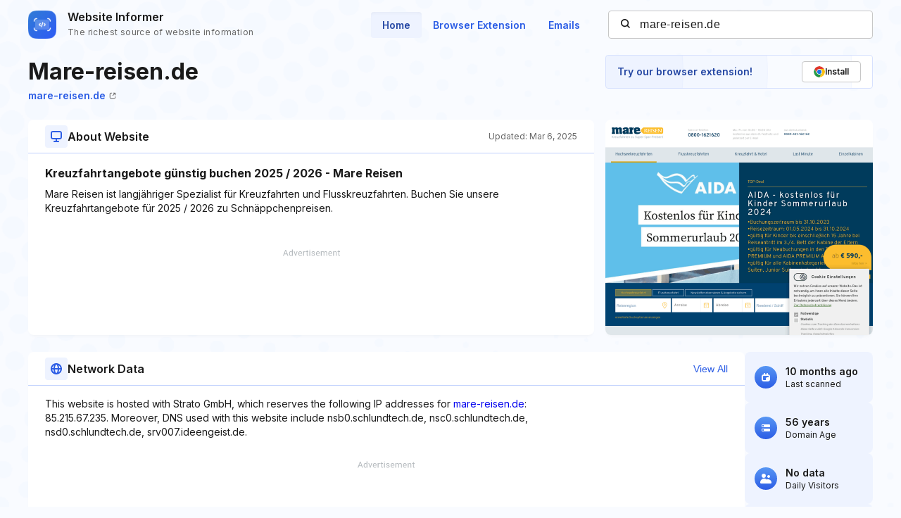

--- FILE ---
content_type: text/html; charset=utf-8
request_url: https://www.google.com/recaptcha/api2/aframe
body_size: 271
content:
<!DOCTYPE HTML><html><head><meta http-equiv="content-type" content="text/html; charset=UTF-8"></head><body><script nonce="kX1WBURY-OGxG4qFCtIPrQ">/** Anti-fraud and anti-abuse applications only. See google.com/recaptcha */ try{var clients={'sodar':'https://pagead2.googlesyndication.com/pagead/sodar?'};window.addEventListener("message",function(a){try{if(a.source===window.parent){var b=JSON.parse(a.data);var c=clients[b['id']];if(c){var d=document.createElement('img');d.src=c+b['params']+'&rc='+(localStorage.getItem("rc::a")?sessionStorage.getItem("rc::b"):"");window.document.body.appendChild(d);sessionStorage.setItem("rc::e",parseInt(sessionStorage.getItem("rc::e")||0)+1);localStorage.setItem("rc::h",'1768527971772');}}}catch(b){}});window.parent.postMessage("_grecaptcha_ready", "*");}catch(b){}</script></body></html>